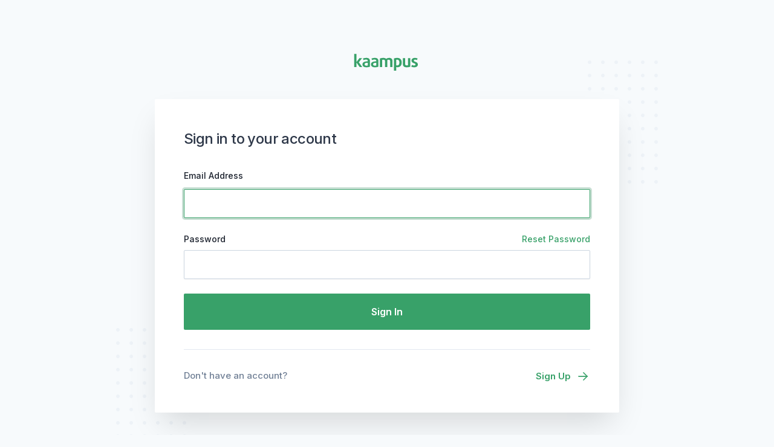

--- FILE ---
content_type: text/html; charset=UTF-8
request_url: https://www.kaampus.com/sign-in
body_size: 7146
content:

<!DOCTYPE html>
<html lang="en-GB">
<head>
    <meta charset="UTF-8">
    <meta http-equiv="X-UA-Compatible" content="IE=edge">
    <meta name="viewport" content="width=device-width, initial-scale=1">
        <title>Sign In | Kaampus</title>
    

<meta name="apple-mobile-web-app-title" content="Kaampus">
<meta name="application-name" content="Kaampus">
<meta name="theme-color" content="#ffffff">
<meta name="msapplication-TileColor" content="#00aba9">
<link rel="apple-touch-icon" sizes="180x180" href="/apple-touch-icon.png">
<link rel="icon" type="image/png" sizes="16x16" href="/favicon-16x16.png">
<link rel="icon" type="image/png" sizes="32x32" href="/favicon-32x32.png">
<link rel="manifest" href="/site.webmanifest">
<link rel="mask-icon" href="/safari-pinned-tab.svg" color="#00aba9">
    <meta property="og:title" content="Sign In">
<meta property="og:image" content="https://assets.kaampus.com/images/social-banner.jpg">
<meta property="og:type" content="">
<meta property="og:url" content="https://www.kaampus.com/sign-in">
<meta property="og:site_name" content="Kaampus">
<meta name="twitter:card" value="summary">
<meta name="twitter:site" value="@Kaampus">
<meta name="twitter:creator" value="@Kaampus">
<meta name="twitter:url" value="https://www.kaampus.com/sign-in">
    <meta property="twitter:title" content="Sign In">
<meta name="twitter:image" value="https://assets.kaampus.com/images/social-banner.jpg">
    <link rel="preconnect" href="https://fonts.gstatic.com">
<link href="https://fonts.googleapis.com/css2?family=Inter:wght@400;500;600;700&display=swap" rel="stylesheet">
    <script>
        var js_globals = [];    </script>
        <script type="text/javascript">
        (function(c,l,a,r,i,t,y){
            c[a]=c[a]||function(){(c[a].q=c[a].q||[]).push(arguments)};
            t=l.createElement(r);t.async=1;t.src="https://www.clarity.ms/tag/"+i;
            y=l.getElementsByTagName(r)[0];y.parentNode.insertBefore(t,y);
        })(window, document, "clarity", "script", "558756wlz5");
    </script>
        <!-- Google tag (gtag.js) -->
    <script async src="https://www.googletagmanager.com/gtag/js?id=G-PXHNVP2H5M"></script>
    <script>
        window.dataLayer = window.dataLayer || [];
        function gtag(){dataLayer.push(arguments);}
        gtag('js', new Date());
        gtag('config', 'G-PXHNVP2H5M');
    </script>
    <meta name="csrf-param" content="_csrf">
<meta name="csrf-token" content="cbVe_0nl3hTThrf1FAXOk3Ha6ZuYSF6YkL22zCOJvsUe0HOtcI68IpHZ3qd9Sp7pGuKu_fs7GNX52-f1S73Lpw==">

<link href="/assets/select2-8593cd7cd48a29615c973c0d528d6014.css" rel="stylesheet">
<link href="/assets/app-b4a2aedb08435bdcafd0f66846bd4de3.css" rel="stylesheet">
<link href="/assets/toastr-f41b90010778440b39445437e72a9569.css" rel="stylesheet"></head>
<body class="antialiased text-gray-900 h-screen flex flex-col md:bg-gray-100 ">
        <div class="py-10 md:mt-12 md:pb-16">
        <div class="container">
            <div class="relative mx-auto md:max-w-3xl">
                <div class="mb-6 md:text-center md:mb-10">
                    
<a href="https://www.kaampus.com/" class="c-nav__logo c-nav__logo--light">
    <svg xmlns="http://www.w3.org/2000/svg" viewBox="0 0 97 26" class="fill-current">
        <path d="M13.128 20L8.16 13.112l4.656-6.048H9.048l-4.272 5.664h-.048V1.16h-3.24V20h3.24v-6.528h.048L9.432 20h3.696zm10.905-.648v-7.968c0-3.312-1.848-4.608-5.16-4.608-1.872 0-3.72.48-4.8.936l.816 2.208c.912-.384 2.4-.768 3.624-.768 1.488 0 2.424.504 2.424 1.848v.672c-3.912.216-7.584.912-7.584 4.44 0 2.64 1.944 4.176 5.832 4.176 1.944 0 3.888-.432 4.848-.936zm-3.096-1.656c-.336.144-1.152.264-1.848.264-1.704 0-2.664-.696-2.664-1.92 0-1.944 2.112-2.16 4.512-2.28v3.936zm15.28 1.656v-7.968c0-3.312-1.848-4.608-5.16-4.608-1.872 0-3.72.48-4.8.936l.816 2.208c.912-.384 2.4-.768 3.624-.768 1.488 0 2.424.504 2.424 1.848v.672c-3.912.216-7.584.912-7.584 4.44 0 2.64 1.944 4.176 5.832 4.176 1.944 0 3.888-.432 4.848-.936zm-3.096-1.656c-.336.144-1.152.264-1.848.264-1.704 0-2.664-.696-2.664-1.92 0-1.944 2.112-2.16 4.512-2.28v3.936zM56.274 20v-8.952c0-2.616-1.728-4.272-4.584-4.272-1.944 0-3.528.696-4.344 1.32-.744-.672-2.064-1.32-4.152-1.32-1.848 0-3.552.408-4.872.936V20h3.264V9.704c.456-.192 1.056-.312 1.8-.312 1.392 0 2.256.696 2.256 1.848V20h3.288v-9.96c.456-.408 1.104-.648 1.92-.648 1.32 0 2.136.72 2.136 1.992V20h3.288zm13.291-6.528c0-4.2-2.28-6.696-6.456-6.696-1.944 0-3.768.432-4.728.936V25.16h3.264v-5.304c.408.144 1.176.288 1.872.288 3.96 0 6.048-2.688 6.048-6.672zm-3.288 0c0 2.448-1.056 4.176-3.096 4.176-.576 0-1.272-.12-1.536-.24V9.584c.288-.144.912-.264 1.512-.264 2.016 0 3.12 1.536 3.12 4.152zm15.576 5.88V7.064H78.59v10.248c-.36.144-1.056.288-1.896.288-1.44 0-2.184-.648-2.184-2.04V7.064h-3.264v8.424c0 3.36 1.872 4.8 5.448 4.8 2.016 0 4.032-.384 5.16-.936zm10.851-3.072c0-2.616-2.088-3.336-3.792-3.96-1.128-.408-1.968-.792-1.968-1.776 0-.768.672-1.344 1.824-1.344.864 0 2.016.408 2.568.744l1.008-2.232c-.984-.528-2.328-.936-3.984-.936-3.024 0-4.752 1.536-4.752 3.816 0 2.544 2.064 3.312 3.696 3.912 1.152.408 1.992.816 1.992 1.776 0 .864-.768 1.416-1.944 1.416-.936 0-2.376-.432-3.024-.84l-1.056 2.496c.96.504 2.568.936 4.176.936 3.456 0 5.256-1.584 5.256-4.008z"/>
    </svg>

</a>                </div>
                <div class="relative">
                    <div class="absolute bottom-0 left-0 z-0 hidden -mb-16 -ml-16 text-gray-200 fill-current md:block">
                        <svg class="fill-current" width="116" height="204" viewBox="0 0 116 204" xmlns="http://www.w3.org/2000/svg">
    <path d="M0 3C0 1.34315 1.34315 0 3 0C4.65685 0 6 1.34315 6 3C6 4.65685 4.65685 6 3 6C1.34315 6 0 4.65685 0 3Z" />
    <path d="M22 3C22 1.34315 23.3431 0 25 0C26.6569 0 28 1.34315 28 3C28 4.65685 26.6569 6 25 6C23.3431 6 22 4.65685 22 3Z" />
    <path d="M44 3C44 1.34315 45.3431 0 47 0C48.6569 0 50 1.34315 50 3C50 4.65685 48.6569 6 47 6C45.3431 6 44 4.65685 44 3Z" />
    <path d="M66 3C66 1.34315 67.3431 0 69 0C70.6569 0 72 1.34315 72 3C72 4.65685 70.6569 6 69 6C67.3431 6 66 4.65685 66 3Z" />
    <path d="M88 3C88 1.34315 89.3431 0 91 0C92.6569 0 94 1.34315 94 3C94 4.65685 92.6569 6 91 6C89.3431 6 88 4.65685 88 3Z" />
    <path d="M110 3C110 1.34315 111.343 0 113 0C114.657 0 116 1.34315 116 3C116 4.65685 114.657 6 113 6C111.343 6 110 4.65685 110 3Z" />
    <path d="M0 25C0 23.3431 1.34315 22 3 22C4.65685 22 6 23.3431 6 25C6 26.6569 4.65685 28 3 28C1.34315 28 0 26.6569 0 25Z" />
    <path d="M22 25C22 23.3431 23.3431 22 25 22C26.6569 22 28 23.3431 28 25C28 26.6569 26.6569 28 25 28C23.3431 28 22 26.6569 22 25Z" />
    <path d="M44 25C44 23.3431 45.3431 22 47 22C48.6569 22 50 23.3431 50 25C50 26.6569 48.6569 28 47 28C45.3431 28 44 26.6569 44 25Z" />
    <path d="M66 25C66 23.3431 67.3431 22 69 22C70.6569 22 72 23.3431 72 25C72 26.6569 70.6569 28 69 28C67.3431 28 66 26.6569 66 25Z" />
    <path d="M88 25C88 23.3431 89.3431 22 91 22C92.6569 22 94 23.3431 94 25C94 26.6569 92.6569 28 91 28C89.3431 28 88 26.6569 88 25Z" />
    <path d="M110 25C110 23.3431 111.343 22 113 22C114.657 22 116 23.3431 116 25C116 26.6569 114.657 28 113 28C111.343 28 110 26.6569 110 25Z" />
    <path d="M0 47C0 45.3431 1.34315 44 3 44C4.65685 44 6 45.3431 6 47C6 48.6569 4.65685 50 3 50C1.34315 50 0 48.6569 0 47Z" />
    <path d="M22 47C22 45.3431 23.3431 44 25 44C26.6569 44 28 45.3431 28 47C28 48.6569 26.6569 50 25 50C23.3431 50 22 48.6569 22 47Z" />
    <path d="M44 47C44 45.3431 45.3431 44 47 44C48.6569 44 50 45.3431 50 47C50 48.6569 48.6569 50 47 50C45.3431 50 44 48.6569 44 47Z" />
    <path d="M66 47C66 45.3431 67.3431 44 69 44C70.6569 44 72 45.3431 72 47C72 48.6569 70.6569 50 69 50C67.3431 50 66 48.6569 66 47Z" />
    <path d="M88 47C88 45.3431 89.3431 44 91 44C92.6569 44 94 45.3431 94 47C94 48.6569 92.6569 50 91 50C89.3431 50 88 48.6569 88 47Z" />
    <path d="M110 47C110 45.3431 111.343 44 113 44C114.657 44 116 45.3431 116 47C116 48.6569 114.657 50 113 50C111.343 50 110 48.6569 110 47Z" />
    <path d="M0 69C0 67.3431 1.34315 66 3 66C4.65685 66 6 67.3431 6 69C6 70.6569 4.65685 72 3 72C1.34315 72 0 70.6569 0 69Z" />
    <path d="M22 69C22 67.3431 23.3431 66 25 66C26.6569 66 28 67.3431 28 69C28 70.6569 26.6569 72 25 72C23.3431 72 22 70.6569 22 69Z" />
    <path d="M44 69C44 67.3431 45.3431 66 47 66C48.6569 66 50 67.3431 50 69C50 70.6569 48.6569 72 47 72C45.3431 72 44 70.6569 44 69Z" />
    <path d="M66 69C66 67.3431 67.3431 66 69 66C70.6569 66 72 67.3431 72 69C72 70.6569 70.6569 72 69 72C67.3431 72 66 70.6569 66 69Z" />
    <path d="M88 69C88 67.3431 89.3431 66 91 66C92.6569 66 94 67.3431 94 69C94 70.6569 92.6569 72 91 72C89.3431 72 88 70.6569 88 69Z" />
    <path d="M110 69C110 67.3431 111.343 66 113 66C114.657 66 116 67.3431 116 69C116 70.6569 114.657 72 113 72C111.343 72 110 70.6569 110 69Z" />
    <path d="M0 91C0 89.3431 1.34315 88 3 88C4.65685 88 6 89.3431 6 91C6 92.6569 4.65685 94 3 94C1.34315 94 0 92.6569 0 91Z" />
    <path d="M22 91C22 89.3431 23.3431 88 25 88C26.6569 88 28 89.3431 28 91C28 92.6569 26.6569 94 25 94C23.3431 94 22 92.6569 22 91Z" />
    <path d="M44 91C44 89.3431 45.3431 88 47 88C48.6569 88 50 89.3431 50 91C50 92.6569 48.6569 94 47 94C45.3431 94 44 92.6569 44 91Z" />
    <path d="M66 91C66 89.3431 67.3431 88 69 88C70.6569 88 72 89.3431 72 91C72 92.6569 70.6569 94 69 94C67.3431 94 66 92.6569 66 91Z" />
    <path d="M88 91C88 89.3431 89.3431 88 91 88C92.6569 88 94 89.3431 94 91C94 92.6569 92.6569 94 91 94C89.3431 94 88 92.6569 88 91Z" />
    <path d="M110 91C110 89.3431 111.343 88 113 88C114.657 88 116 89.3431 116 91C116 92.6569 114.657 94 113 94C111.343 94 110 92.6569 110 91Z" />
    <path d="M0 113C0 111.343 1.34315 110 3 110C4.65685 110 6 111.343 6 113C6 114.657 4.65685 116 3 116C1.34315 116 0 114.657 0 113Z" />
    <path d="M22 113C22 111.343 23.3431 110 25 110C26.6569 110 28 111.343 28 113C28 114.657 26.6569 116 25 116C23.3431 116 22 114.657 22 113Z" />
    <path d="M44 113C44 111.343 45.3431 110 47 110C48.6569 110 50 111.343 50 113C50 114.657 48.6569 116 47 116C45.3431 116 44 114.657 44 113Z" />
    <path d="M66 113C66 111.343 67.3431 110 69 110C70.6569 110 72 111.343 72 113C72 114.657 70.6569 116 69 116C67.3431 116 66 114.657 66 113Z" />
    <path d="M88 113C88 111.343 89.3431 110 91 110C92.6569 110 94 111.343 94 113C94 114.657 92.6569 116 91 116C89.3431 116 88 114.657 88 113Z" />
    <path d="M110 113C110 111.343 111.343 110 113 110C114.657 110 116 111.343 116 113C116 114.657 114.657 116 113 116C111.343 116 110 114.657 110 113Z" />
    <path d="M0 135C0 133.343 1.34315 132 3 132C4.65685 132 6 133.343 6 135C6 136.657 4.65685 138 3 138C1.34315 138 0 136.657 0 135Z" />
    <path d="M22 135C22 133.343 23.3431 132 25 132C26.6569 132 28 133.343 28 135C28 136.657 26.6569 138 25 138C23.3431 138 22 136.657 22 135Z" />
    <path d="M44 135C44 133.343 45.3431 132 47 132C48.6569 132 50 133.343 50 135C50 136.657 48.6569 138 47 138C45.3431 138 44 136.657 44 135Z" />
    <path d="M66 135C66 133.343 67.3431 132 69 132C70.6569 132 72 133.343 72 135C72 136.657 70.6569 138 69 138C67.3431 138 66 136.657 66 135Z" />
    <path d="M88 135C88 133.343 89.3431 132 91 132C92.6569 132 94 133.343 94 135C94 136.657 92.6569 138 91 138C89.3431 138 88 136.657 88 135Z" />
    <path d="M110 135C110 133.343 111.343 132 113 132C114.657 132 116 133.343 116 135C116 136.657 114.657 138 113 138C111.343 138 110 136.657 110 135Z" />
    <path d="M0 157C0 155.343 1.34315 154 3 154C4.65685 154 6 155.343 6 157C6 158.657 4.65685 160 3 160C1.34315 160 0 158.657 0 157Z" />
    <path d="M22 157C22 155.343 23.3431 154 25 154C26.6569 154 28 155.343 28 157C28 158.657 26.6569 160 25 160C23.3431 160 22 158.657 22 157Z" />
    <path d="M44 157C44 155.343 45.3431 154 47 154C48.6569 154 50 155.343 50 157C50 158.657 48.6569 160 47 160C45.3431 160 44 158.657 44 157Z" />
    <path d="M66 157C66 155.343 67.3431 154 69 154C70.6569 154 72 155.343 72 157C72 158.657 70.6569 160 69 160C67.3431 160 66 158.657 66 157Z" />
    <path d="M88 157C88 155.343 89.3431 154 91 154C92.6569 154 94 155.343 94 157C94 158.657 92.6569 160 91 160C89.3431 160 88 158.657 88 157Z" />
    <path d="M110 157C110 155.343 111.343 154 113 154C114.657 154 116 155.343 116 157C116 158.657 114.657 160 113 160C111.343 160 110 158.657 110 157Z" />
    <path d="M0 179C0 177.343 1.34315 176 3 176C4.65685 176 6 177.343 6 179C6 180.657 4.65685 182 3 182C1.34315 182 0 180.657 0 179Z" />
    <path d="M22 179C22 177.343 23.3431 176 25 176C26.6569 176 28 177.343 28 179C28 180.657 26.6569 182 25 182C23.3431 182 22 180.657 22 179Z" />
    <path d="M44 179C44 177.343 45.3431 176 47 176C48.6569 176 50 177.343 50 179C50 180.657 48.6569 182 47 182C45.3431 182 44 180.657 44 179Z" />
    <path d="M66 179C66 177.343 67.3431 176 69 176C70.6569 176 72 177.343 72 179C72 180.657 70.6569 182 69 182C67.3431 182 66 180.657 66 179Z" />
    <path d="M88 179C88 177.343 89.3431 176 91 176C92.6569 176 94 177.343 94 179C94 180.657 92.6569 182 91 182C89.3431 182 88 180.657 88 179Z" />
    <path d="M110 179C110 177.343 111.343 176 113 176C114.657 176 116 177.343 116 179C116 180.657 114.657 182 113 182C111.343 182 110 180.657 110 179Z" />
    <path d="M0 201C0 199.343 1.34315 198 3 198C4.65685 198 6 199.343 6 201C6 202.657 4.65685 204 3 204C1.34315 204 0 202.657 0 201Z" />
    <path d="M22 201C22 199.343 23.3431 198 25 198C26.6569 198 28 199.343 28 201C28 202.657 26.6569 204 25 204C23.3431 204 22 202.657 22 201Z" />
    <path d="M44 201C44 199.343 45.3431 198 47 198C48.6569 198 50 199.343 50 201C50 202.657 48.6569 204 47 204C45.3431 204 44 202.657 44 201Z" />
    <path d="M66 201C66 199.343 67.3431 198 69 198C70.6569 198 72 199.343 72 201C72 202.657 70.6569 204 69 204C67.3431 204 66 202.657 66 201Z" />
    <path d="M88 201C88 199.343 89.3431 198 91 198C92.6569 198 94 199.343 94 201C94 202.657 92.6569 204 91 204C89.3431 204 88 202.657 88 201Z" />
    <path d="M110 201C110 199.343 111.343 198 113 198C114.657 198 116 199.343 116 201C116 202.657 114.657 204 113 204C111.343 204 110 202.657 110 201Z" />
</svg>                    </div>
                    <div class="absolute top-0 right-0 z-0 hidden -mt-16 -mr-16 text-gray-200 fill-current md:block">
                        <svg class="fill-current" width="116" height="204" viewBox="0 0 116 204" xmlns="http://www.w3.org/2000/svg">
    <path d="M0 3C0 1.34315 1.34315 0 3 0C4.65685 0 6 1.34315 6 3C6 4.65685 4.65685 6 3 6C1.34315 6 0 4.65685 0 3Z" />
    <path d="M22 3C22 1.34315 23.3431 0 25 0C26.6569 0 28 1.34315 28 3C28 4.65685 26.6569 6 25 6C23.3431 6 22 4.65685 22 3Z" />
    <path d="M44 3C44 1.34315 45.3431 0 47 0C48.6569 0 50 1.34315 50 3C50 4.65685 48.6569 6 47 6C45.3431 6 44 4.65685 44 3Z" />
    <path d="M66 3C66 1.34315 67.3431 0 69 0C70.6569 0 72 1.34315 72 3C72 4.65685 70.6569 6 69 6C67.3431 6 66 4.65685 66 3Z" />
    <path d="M88 3C88 1.34315 89.3431 0 91 0C92.6569 0 94 1.34315 94 3C94 4.65685 92.6569 6 91 6C89.3431 6 88 4.65685 88 3Z" />
    <path d="M110 3C110 1.34315 111.343 0 113 0C114.657 0 116 1.34315 116 3C116 4.65685 114.657 6 113 6C111.343 6 110 4.65685 110 3Z" />
    <path d="M0 25C0 23.3431 1.34315 22 3 22C4.65685 22 6 23.3431 6 25C6 26.6569 4.65685 28 3 28C1.34315 28 0 26.6569 0 25Z" />
    <path d="M22 25C22 23.3431 23.3431 22 25 22C26.6569 22 28 23.3431 28 25C28 26.6569 26.6569 28 25 28C23.3431 28 22 26.6569 22 25Z" />
    <path d="M44 25C44 23.3431 45.3431 22 47 22C48.6569 22 50 23.3431 50 25C50 26.6569 48.6569 28 47 28C45.3431 28 44 26.6569 44 25Z" />
    <path d="M66 25C66 23.3431 67.3431 22 69 22C70.6569 22 72 23.3431 72 25C72 26.6569 70.6569 28 69 28C67.3431 28 66 26.6569 66 25Z" />
    <path d="M88 25C88 23.3431 89.3431 22 91 22C92.6569 22 94 23.3431 94 25C94 26.6569 92.6569 28 91 28C89.3431 28 88 26.6569 88 25Z" />
    <path d="M110 25C110 23.3431 111.343 22 113 22C114.657 22 116 23.3431 116 25C116 26.6569 114.657 28 113 28C111.343 28 110 26.6569 110 25Z" />
    <path d="M0 47C0 45.3431 1.34315 44 3 44C4.65685 44 6 45.3431 6 47C6 48.6569 4.65685 50 3 50C1.34315 50 0 48.6569 0 47Z" />
    <path d="M22 47C22 45.3431 23.3431 44 25 44C26.6569 44 28 45.3431 28 47C28 48.6569 26.6569 50 25 50C23.3431 50 22 48.6569 22 47Z" />
    <path d="M44 47C44 45.3431 45.3431 44 47 44C48.6569 44 50 45.3431 50 47C50 48.6569 48.6569 50 47 50C45.3431 50 44 48.6569 44 47Z" />
    <path d="M66 47C66 45.3431 67.3431 44 69 44C70.6569 44 72 45.3431 72 47C72 48.6569 70.6569 50 69 50C67.3431 50 66 48.6569 66 47Z" />
    <path d="M88 47C88 45.3431 89.3431 44 91 44C92.6569 44 94 45.3431 94 47C94 48.6569 92.6569 50 91 50C89.3431 50 88 48.6569 88 47Z" />
    <path d="M110 47C110 45.3431 111.343 44 113 44C114.657 44 116 45.3431 116 47C116 48.6569 114.657 50 113 50C111.343 50 110 48.6569 110 47Z" />
    <path d="M0 69C0 67.3431 1.34315 66 3 66C4.65685 66 6 67.3431 6 69C6 70.6569 4.65685 72 3 72C1.34315 72 0 70.6569 0 69Z" />
    <path d="M22 69C22 67.3431 23.3431 66 25 66C26.6569 66 28 67.3431 28 69C28 70.6569 26.6569 72 25 72C23.3431 72 22 70.6569 22 69Z" />
    <path d="M44 69C44 67.3431 45.3431 66 47 66C48.6569 66 50 67.3431 50 69C50 70.6569 48.6569 72 47 72C45.3431 72 44 70.6569 44 69Z" />
    <path d="M66 69C66 67.3431 67.3431 66 69 66C70.6569 66 72 67.3431 72 69C72 70.6569 70.6569 72 69 72C67.3431 72 66 70.6569 66 69Z" />
    <path d="M88 69C88 67.3431 89.3431 66 91 66C92.6569 66 94 67.3431 94 69C94 70.6569 92.6569 72 91 72C89.3431 72 88 70.6569 88 69Z" />
    <path d="M110 69C110 67.3431 111.343 66 113 66C114.657 66 116 67.3431 116 69C116 70.6569 114.657 72 113 72C111.343 72 110 70.6569 110 69Z" />
    <path d="M0 91C0 89.3431 1.34315 88 3 88C4.65685 88 6 89.3431 6 91C6 92.6569 4.65685 94 3 94C1.34315 94 0 92.6569 0 91Z" />
    <path d="M22 91C22 89.3431 23.3431 88 25 88C26.6569 88 28 89.3431 28 91C28 92.6569 26.6569 94 25 94C23.3431 94 22 92.6569 22 91Z" />
    <path d="M44 91C44 89.3431 45.3431 88 47 88C48.6569 88 50 89.3431 50 91C50 92.6569 48.6569 94 47 94C45.3431 94 44 92.6569 44 91Z" />
    <path d="M66 91C66 89.3431 67.3431 88 69 88C70.6569 88 72 89.3431 72 91C72 92.6569 70.6569 94 69 94C67.3431 94 66 92.6569 66 91Z" />
    <path d="M88 91C88 89.3431 89.3431 88 91 88C92.6569 88 94 89.3431 94 91C94 92.6569 92.6569 94 91 94C89.3431 94 88 92.6569 88 91Z" />
    <path d="M110 91C110 89.3431 111.343 88 113 88C114.657 88 116 89.3431 116 91C116 92.6569 114.657 94 113 94C111.343 94 110 92.6569 110 91Z" />
    <path d="M0 113C0 111.343 1.34315 110 3 110C4.65685 110 6 111.343 6 113C6 114.657 4.65685 116 3 116C1.34315 116 0 114.657 0 113Z" />
    <path d="M22 113C22 111.343 23.3431 110 25 110C26.6569 110 28 111.343 28 113C28 114.657 26.6569 116 25 116C23.3431 116 22 114.657 22 113Z" />
    <path d="M44 113C44 111.343 45.3431 110 47 110C48.6569 110 50 111.343 50 113C50 114.657 48.6569 116 47 116C45.3431 116 44 114.657 44 113Z" />
    <path d="M66 113C66 111.343 67.3431 110 69 110C70.6569 110 72 111.343 72 113C72 114.657 70.6569 116 69 116C67.3431 116 66 114.657 66 113Z" />
    <path d="M88 113C88 111.343 89.3431 110 91 110C92.6569 110 94 111.343 94 113C94 114.657 92.6569 116 91 116C89.3431 116 88 114.657 88 113Z" />
    <path d="M110 113C110 111.343 111.343 110 113 110C114.657 110 116 111.343 116 113C116 114.657 114.657 116 113 116C111.343 116 110 114.657 110 113Z" />
    <path d="M0 135C0 133.343 1.34315 132 3 132C4.65685 132 6 133.343 6 135C6 136.657 4.65685 138 3 138C1.34315 138 0 136.657 0 135Z" />
    <path d="M22 135C22 133.343 23.3431 132 25 132C26.6569 132 28 133.343 28 135C28 136.657 26.6569 138 25 138C23.3431 138 22 136.657 22 135Z" />
    <path d="M44 135C44 133.343 45.3431 132 47 132C48.6569 132 50 133.343 50 135C50 136.657 48.6569 138 47 138C45.3431 138 44 136.657 44 135Z" />
    <path d="M66 135C66 133.343 67.3431 132 69 132C70.6569 132 72 133.343 72 135C72 136.657 70.6569 138 69 138C67.3431 138 66 136.657 66 135Z" />
    <path d="M88 135C88 133.343 89.3431 132 91 132C92.6569 132 94 133.343 94 135C94 136.657 92.6569 138 91 138C89.3431 138 88 136.657 88 135Z" />
    <path d="M110 135C110 133.343 111.343 132 113 132C114.657 132 116 133.343 116 135C116 136.657 114.657 138 113 138C111.343 138 110 136.657 110 135Z" />
    <path d="M0 157C0 155.343 1.34315 154 3 154C4.65685 154 6 155.343 6 157C6 158.657 4.65685 160 3 160C1.34315 160 0 158.657 0 157Z" />
    <path d="M22 157C22 155.343 23.3431 154 25 154C26.6569 154 28 155.343 28 157C28 158.657 26.6569 160 25 160C23.3431 160 22 158.657 22 157Z" />
    <path d="M44 157C44 155.343 45.3431 154 47 154C48.6569 154 50 155.343 50 157C50 158.657 48.6569 160 47 160C45.3431 160 44 158.657 44 157Z" />
    <path d="M66 157C66 155.343 67.3431 154 69 154C70.6569 154 72 155.343 72 157C72 158.657 70.6569 160 69 160C67.3431 160 66 158.657 66 157Z" />
    <path d="M88 157C88 155.343 89.3431 154 91 154C92.6569 154 94 155.343 94 157C94 158.657 92.6569 160 91 160C89.3431 160 88 158.657 88 157Z" />
    <path d="M110 157C110 155.343 111.343 154 113 154C114.657 154 116 155.343 116 157C116 158.657 114.657 160 113 160C111.343 160 110 158.657 110 157Z" />
    <path d="M0 179C0 177.343 1.34315 176 3 176C4.65685 176 6 177.343 6 179C6 180.657 4.65685 182 3 182C1.34315 182 0 180.657 0 179Z" />
    <path d="M22 179C22 177.343 23.3431 176 25 176C26.6569 176 28 177.343 28 179C28 180.657 26.6569 182 25 182C23.3431 182 22 180.657 22 179Z" />
    <path d="M44 179C44 177.343 45.3431 176 47 176C48.6569 176 50 177.343 50 179C50 180.657 48.6569 182 47 182C45.3431 182 44 180.657 44 179Z" />
    <path d="M66 179C66 177.343 67.3431 176 69 176C70.6569 176 72 177.343 72 179C72 180.657 70.6569 182 69 182C67.3431 182 66 180.657 66 179Z" />
    <path d="M88 179C88 177.343 89.3431 176 91 176C92.6569 176 94 177.343 94 179C94 180.657 92.6569 182 91 182C89.3431 182 88 180.657 88 179Z" />
    <path d="M110 179C110 177.343 111.343 176 113 176C114.657 176 116 177.343 116 179C116 180.657 114.657 182 113 182C111.343 182 110 180.657 110 179Z" />
    <path d="M0 201C0 199.343 1.34315 198 3 198C4.65685 198 6 199.343 6 201C6 202.657 4.65685 204 3 204C1.34315 204 0 202.657 0 201Z" />
    <path d="M22 201C22 199.343 23.3431 198 25 198C26.6569 198 28 199.343 28 201C28 202.657 26.6569 204 25 204C23.3431 204 22 202.657 22 201Z" />
    <path d="M44 201C44 199.343 45.3431 198 47 198C48.6569 198 50 199.343 50 201C50 202.657 48.6569 204 47 204C45.3431 204 44 202.657 44 201Z" />
    <path d="M66 201C66 199.343 67.3431 198 69 198C70.6569 198 72 199.343 72 201C72 202.657 70.6569 204 69 204C67.3431 204 66 202.657 66 201Z" />
    <path d="M88 201C88 199.343 89.3431 198 91 198C92.6569 198 94 199.343 94 201C94 202.657 92.6569 204 91 204C89.3431 204 88 202.657 88 201Z" />
    <path d="M110 201C110 199.343 111.343 198 113 198C114.657 198 116 199.343 116 201C116 202.657 114.657 204 113 204C111.343 204 110 202.657 110 201Z" />
</svg>                    </div>
                    <div class="relative pt-10 bg-white rounded-sm md:shadow-2xl md:p-12">
                        
<h1 class="mb-8 text-2xl font-medium tracking-tight text-gray-800">Sign in to your account</h1>
<form id="login-form" class="js-submit-spinner" action="/sign-in" method="POST">
<input type="hidden" name="_csrf" value="cbVe_0nl3hTThrf1FAXOk3Ha6ZuYSF6YkL22zCOJvsUe0HOtcI68IpHZ3qd9Sp7pGuKu_fs7GNX52-f1S73Lpw==">    <div class="form-group mb-6 field-loginform-email required">
<label class="control-label b-input__label" for="loginform-email">Email Address</label>
<input type="text" id="loginform-email" class="b-input__field" name="LoginForm[email]" tabindex="1" autofocus aria-required="true">

<div class="help-block b-input__error-txt"></div>
</div>    <div class="flex items-center justify-between mb-2">
        <label for="loginform-password" class="block text-sm font-medium">Password</label>
        <a href="https://www.kaampus.com/password-reset/request" class="b-link__medium">Reset Password</a>
    </div>
    <div class="form-group mb-6 field-loginform-password">

<input type="password" id="loginform-password" class="b-input__field" name="LoginForm[password]" value="" tabindex="2">

<div class="help-block b-input__error-txt"></div>
</div>    <button type="submit" class="button button-primary w-full py-4" name="login-button" tabindex="3">Sign In</button></form>
<div class="flex justify-between pt-8 mt-8 border-t text-md">
    <p class="font-medium text-center text-gray-600 ">Don't have an account?</p>
    <a href="https://www.kaampus.com/sign-up" class="inline-flex items-center space-x-2 group text-green-600">
    <span class="font-semibold">Sign Up</span>
    <svg xmlns="http://www.w3.org/2000/svg" class="stroke-current b-link__arrow" viewBox="0 0 24 24" fill="none" stroke-linecap="round" stroke-linejoin="round">    
    <line x1="5" y1="12" x2="19" y2="12" />
<line x1="13" y1="18" x2="19" y2="12" />
<line x1="13" y1="6" x2="19" y2="12" /></svg></a></div>
                    </div>
                </div>
            </div>
        </div>
    </div>
    <footer class="flex flex-col px-5 py-8 mt-auto space-y-6 text-sm text-gray-600 bg-gray-100 border-t md:text-gray-500 md:border-none md:container md:items-center md:justify-between md:text-center lg:py-16">
        <p>
            &copy; 2025 Kaampus<br> Part of the <a href="https://www.careerpass.network/" target="_blank" rel="noopener" class="pb-1 mb-3 transition-colors duration-200 ease-out border-b-2 border-transparent hover:border-gray-400 hover:text-gray-900">Careerpass Network</a>
        </p>
        <div class="flex items-center space-x-6">
            <a href="https://www.kaampus.com/privacy" class="pb-1 transition-colors duration-200 ease-out border-b-2 border-transparent hover:border-gray-400 hover:text-gray-900">Privacy</a>
            <a href="https://www.kaampus.com/terms" class="pb-1 transition-colors duration-200 ease-out border-b-2 border-transparent hover:border-gray-400 hover:text-gray-900">Terms</a>
            <a href="https://www.kaampus.com/contact" class="pb-1 transition-colors duration-200 ease-out border-b-2 border-transparent hover:border-gray-400 hover:text-gray-900">Contact</a>
        </div>
    </footer>
    
<!-- todo make toastr also display yii2 ajax validation error message (not detailed) -->
<noscript><div id="toast-container" class="toast-bottom-right"></div></noscript>    <script src="/assets/jquery-6af857db660f7255d8bedc7b08a321dc.js"></script>
<script src="/assets/yii-6f76a65d3fed2de5e8c7fbfde1ec7233.js"></script>
<script src="/assets/yii.validation-af5b74134723f0991387d055560d5d82.js"></script>
<script src="/assets/yii.activeForm-7185c3a5ef2c029c908fc57917284dd4.js"></script>
<script src="/assets/select2-c78d031a6bb1bceafcb056d85e06e176.js"></script>
<script src="/assets/app-05c9843d616e6f0b9f4e77fd375546d0.js"></script>
<script src="/assets/toastr-16d8872c1c66abd7c5062174384fae18.js"></script>
<script>jQuery(function ($) {
jQuery('#login-form').yiiActiveForm([{"id":"loginform-email","name":"email","container":".field-loginform-email","input":"#loginform-email","error":".help-block.b-input__error-txt","enableAjaxValidation":true,"validate":function (attribute, value, messages, deferred, $form) {yii.validation.required(value, messages, {"message":"Email Address cannot be blank."});value = yii.validation.trim($form, attribute, {});yii.validation.string(value, messages, {"message":"Email Address must be a string.","skipOnEmpty":1});}},{"id":"loginform-password","name":"password","container":".field-loginform-password","input":"#loginform-password","error":".help-block.b-input__error-txt","enableAjaxValidation":true,"validate":function (attribute, value, messages, deferred, $form) {yii.validation.required(value, messages, {"message":"Password cannot be blank."});value = yii.validation.trim($form, attribute, {});yii.validation.string(value, messages, {"message":"Password must be a string.","skipOnEmpty":1});}}], []);
});</script></body>
</html>


--- FILE ---
content_type: text/css
request_url: https://www.kaampus.com/assets/select2-8593cd7cd48a29615c973c0d528d6014.css
body_size: 2654
content:
.this-is-a-stupid-fix,.select2-container{display:inline-block;margin:0;position:relative;vertical-align:middle;width:100% !important;outline:none}.this-is-a-stupid-fix .select2-selection,.select2-container .select2-selection{padding:1rem;width:100%;height:auto;background-color:#fcfcfd;border:1px solid #bcc8dc;border-radius:6px;font-family:inherit;font-size:.9375rem;font-weight:600;line-height:1.2;color:#243553;outline:none;transition:all 175ms linear}.has-error .this-is-a-stupid-fix .select2-selection,.has-error .select2-container .select2-selection{color:#ba2525;border-color:rgba(0,0,0,0);box-shadow:0 0 0 2px #ba2525}.has-error .this-is-a-stupid-fix .select2-selection:active,.has-error .this-is-a-stupid-fix .select2-selection:focus,.has-error .select2-container .select2-selection:active,.has-error .select2-container .select2-selection:focus{box-shadow:0 0 0 2px #ba2525}.this-is-a-stupid-fix .select2-selection::placeholder,.select2-container .select2-selection::placeholder{font-weight:400}.this-is-a-stupid-fix .select2-selection--single,.select2-container .select2-selection--single{cursor:pointer;display:block;user-select:none;-webkit-user-select:none}.this-is-a-stupid-fix .select2-selection--single .select2-selection__rendered,.select2-container .select2-selection--single .select2-selection__rendered{display:block;padding-left:0;padding-right:20px;overflow:hidden;text-overflow:ellipsis;white-space:nowrap}.this-is-a-stupid-fix .select2-selection--single .select2-selection__clear,.select2-container .select2-selection--single .select2-selection__clear{position:relative}.this-is-a-stupid-fix[dir=rtl] .select2-selection--single .select2-selection__rendered,.select2-container[dir=rtl] .select2-selection--single .select2-selection__rendered{padding-right:8px;padding-left:20px}.this-is-a-stupid-fix .select2-search--inline .select2-search__field,.select2-container .select2-search--inline .select2-search__field{border:none;font-size:16px}.this-is-a-stupid-fix .select2-search--inline .select2-search__field::-webkit-search-cancel-button,.select2-container .select2-search--inline .select2-search__field::-webkit-search-cancel-button{-webkit-appearance:none}.this-is-a-stupid-fix .select2-dropdown,.select2-container .select2-dropdown{background-color:#fff;border-radius:6px;border:1px solid #bcc8dc;display:block;position:absolute;left:-100000px;width:100%;z-index:1051;overflow:hidden}.this-is-a-stupid-fix .select2-results,.select2-container .select2-results{display:block}.this-is-a-stupid-fix .select2-results__options,.select2-container .select2-results__options{list-style:none;margin:0;padding:0}.this-is-a-stupid-fix .select2-results__option,.select2-container .select2-results__option{padding:.6875rem 1rem;font-size:.9375rem;user-select:none;-webkit-user-select:none;cursor:pointer}.this-is-a-stupid-fix .select2-results__option--highlighted[aria-selected],.select2-container .select2-results__option--highlighted[aria-selected]{position:relative;background-color:#f0f3f8;color:inherit}.this-is-a-stupid-fix .select2-results__option[aria-selected=true],.select2-container .select2-results__option[aria-selected=true]{background-color:#fff;color:#9faec8}.this-is-a-stupid-fix .select2-results__option[aria-selected=true]:before,.select2-container .select2-results__option[aria-selected=true]:before{content:"";display:inline-block;background-color:#9faec8;mask:url("data:image/svg+xml,%3Csvg xmlns='http://www.w3.org/2000/svg' viewBox='0 0 24 24' stroke-width='2' stroke='currentColor' fill='none' stroke-linecap='round' stroke-linejoin='round'%3E%3Cpath d='M5 12l5 5l10 -10' /%3E%3C/svg%3E");-webkit-mask:url("data:image/svg+xml,%3Csvg xmlns='http://www.w3.org/2000/svg' viewBox='0 0 24 24' stroke-width='2' stroke='currentColor' fill='none' stroke-linecap='round' stroke-linejoin='round'%3E%3Cpath d='M5 12l5 5l10 -10' /%3E%3C/svg%3E");width:1.125rem;height:1.125rem;vertical-align:-0.1875rem;margin-right:.5rem}.select2-hideChoices .select2-selection--multiple .select2-selection__rendered .select2-selection__choice{display:none}.select2-hideChoices .select2-selection--multiple .select2-selection__rendered .select2-search--inline .select2-search__field{width:auto !important}.select2-container--open .select2-dropdown{left:0}.select2-container--open .select2-dropdown--above{border-bottom:none;border-bottom-left-radius:0;border-bottom-right-radius:0}.select2-container--open .select2-dropdown--below{border-top:none;border-top-left-radius:0;border-top-right-radius:0}.select2-search--dropdown{display:block;padding:.75rem;border-bottom:1px solid #bcc8dc;position:relative}.select2-search--dropdown:after{content:"";mask:url("data:image/svg+xml,%3Csvg xmlns='http://www.w3.org/2000/svg' viewBox='0 0 24 24' stroke-width='2' stroke='currentColor' fill='none' stroke-linecap='round' stroke-linejoin='round'%3E%3Ccircle cx='10' cy='10' r='7' /%3E%3Cline x1='21' y1='21' x2='15' y2='15' /%3E%3C/svg%3E");-webkit-mask:url("data:image/svg+xml,%3Csvg xmlns='http://www.w3.org/2000/svg' viewBox='0 0 24 24' stroke-width='2' stroke='currentColor' fill='none' stroke-linecap='round' stroke-linejoin='round'%3E%3Ccircle cx='10' cy='10' r='7' /%3E%3Cline x1='21' y1='21' x2='15' y2='15' /%3E%3C/svg%3E");position:absolute;display:block;width:1.125rem;height:1.125rem;left:1.5rem;background-color:#9faec8;top:50%;-webkit-transform:translateY(-50%);-moz-transform:translateY(-50%);-ms-transform:translateY(-50%);transform:translateY(-50%)}.select2-search--dropdown .select2-search__field{height:39px;border-radius:6px;padding:1rem 1rem 1rem 2.3rem !important;text-transform:capitalize;box-shadow:none;border:1px solid #bcc8dc;width:100%;font-size:16px}.select2-search--dropdown .select2-search__field::-webkit-search-cancel-button{-webkit-appearance:none}.select2-search--dropdown .select2-search__field:focus{box-shadow:none;border-color:#bcc8dc}.select2-search--dropdown.select2-search--hide{display:none}.select2-search__field{padding:0}.select2-close-mask{border:0;margin:0;padding:0;display:block;position:fixed;left:0;top:0;min-height:100%;min-width:100%;height:auto;width:auto;opacity:0;z-index:99;background-color:#fff;filter:alpha(opacity=0)}.select2-hidden-accessible{border:0 !important;clip:rect(0 0 0 0) !important;height:1px !important;margin:-1px !important;overflow:hidden !important;padding:0 !important;position:absolute !important;width:1px !important}.select2-container--default .select2-selection--single .select2-selection__clear{cursor:pointer;float:right;font-weight:bold;margin-top:-5px}.select2-container--default .select2-selection--single .select2-selection__placeholder{color:#999}.select2-container--default .select2-selection--single .select2-selection__arrow{height:26px;position:absolute;top:1px;right:1px;width:20px}.select2-container--default .select2-selection--single .select2-selection__arrow b{border-color:#888 rgba(0,0,0,0) rgba(0,0,0,0) rgba(0,0,0,0);border-style:solid;border-width:5px 4px 0 4px;height:0;left:50%;margin-left:-4px;margin-top:-2px;position:absolute;top:50%;width:0}.select2-container--default[dir=rtl] .select2-selection--single .select2-selection__clear{float:left}.select2-container--default[dir=rtl] .select2-selection--single .select2-selection__arrow{left:1px;right:auto}.select2-container--default.select2-container--disabled .select2-selection--single{background-color:#eee;cursor:default}.select2-container--default.select2-container--disabled .select2-selection--single .select2-selection__clear{display:none}.select2-container--default.select2-container--open .select2-selection--single .select2-selection__arrow b{border-color:rgba(0,0,0,0) rgba(0,0,0,0) #888 rgba(0,0,0,0);border-width:0 4px 5px 4px}.select2-container--default .select2-selection--multiple{border-radius:6px;cursor:text;padding:0;display:block;user-select:none;-webkit-user-select:none}.select2-container--default .select2-selection--multiple .select2-selection__placeholder{color:#999;margin-top:5px;float:left}.select2-container--default .select2-selection--multiple .select2-selection__rendered{display:flex;flex-wrap:wrap;padding-left:8px;text-overflow:ellipsis;list-style:none;margin:0;width:100%;padding:.25rem}.select2-container--default .select2-selection--multiple .select2-selection__rendered li{list-style:none;display:inline-block}.select2-container--default .select2-selection--multiple .select2-selection__rendered .select2-search--inline{margin:0 .8rem;overflow:hidden}.select2-container--default .select2-selection--multiple .select2-selection__rendered .select2-search--inline .select2-search__field{color:inherit !important;box-shadow:none !important;padding:.8rem 0;transition:none;background:rgba(0,0,0,0);font-size:16px}.select2-container--default .select2-selection--multiple .select2-selection__rendered .select2-search--inline .select2-search__field::placeholder{color:inherit}.select2-container--default .select2-selection--multiple .select2-selection__choice{padding:.5rem 1rem;margin:.25rem;font-size:.875rem;font-weight:600;line-height:1.4;border-radius:6px;border:none;background-color:#cbf0ec;color:#114a43;cursor:default;float:left}@media(max-width: 35.999rem){.select2-container--default .select2-selection--multiple .select2-selection__choice{float:none;white-space:pre-wrap}}.select2-container--default .select2-selection--multiple .select2-selection__choice__remove{float:right;color:#114a43;font-weight:normal;margin-right:0;margin-left:.5rem;cursor:pointer;display:inline-block;font-size:18px;line-height:19px}.select2-container--default .select2-selection--multiple .select2-selection__clear{cursor:pointer;float:right;font-weight:bold;margin-top:5px;margin-right:10px}.select2-container--default[dir=rtl] .select2-selection--multiple .select2-selection__choice,.select2-container--default[dir=rtl] .select2-selection--multiple .select2-selection__placeholder,.select2-container--default[dir=rtl] .select2-selection--multiple .select2-search--inline{float:right}.select2-container--default[dir=rtl] .select2-selection--multiple .select2-selection__choice{margin-left:5px;margin-right:auto}.select2-container--default[dir=rtl] .select2-selection--multiple .select2-selection__choice__remove{margin-left:2px;margin-right:auto}.select2-container--default.select2-container--disabled .select2-selection--multiple{background-color:#eee;cursor:default}.select2-container--default.select2-container--disabled .select2-selection__choice__remove{display:none}.select2-container--default.select2-container--open.select2-container--above .select2-selection--single,.select2-container--default.select2-container--open.select2-container--above .select2-selection--multiple{border-top-left-radius:0;border-top-right-radius:0}.select2-container--default.select2-container--open.select2-container--below .select2-selection--single,.select2-container--default.select2-container--open.select2-container--below .select2-selection--multiple{border-bottom-left-radius:0;border-bottom-right-radius:0}.select2-container--default .select2-search--inline .select2-search__field{border:none;outline:0;box-shadow:none;-webkit-appearance:textfield}.select2-container--default .select2-results>.select2-results__options{max-height:200px;overflow-y:auto}.select2-container--default .select2-results__option[role=group]{padding:0}.select2-container--default .select2-results__option[aria-disabled=true]{color:#999}.select2-container--default .select2-results__option .select2-results__option{padding-left:1em}.select2-container--default .select2-results__option .select2-results__option .select2-results__group{padding-left:0}.select2-container--default .select2-results__option .select2-results__option .select2-results__option{margin-left:-1em;padding-left:2em}.select2-container--default .select2-results__option .select2-results__option .select2-results__option .select2-results__option{margin-left:-2em;padding-left:3em}.select2-container--default .select2-results__option .select2-results__option .select2-results__option .select2-results__option .select2-results__option{margin-left:-3em;padding-left:4em}.select2-container--default .select2-results__option .select2-results__option .select2-results__option .select2-results__option .select2-results__option .select2-results__option{margin-left:-4em;padding-left:5em}.select2-container--default .select2-results__option .select2-results__option .select2-results__option .select2-results__option .select2-results__option .select2-results__option .select2-results__option{margin-left:-5em;padding-left:6em}.select2-container--default .select2-results__group{cursor:default;display:block;padding:6px}.select2-container--default .select2-selection--single .select2-selection__placeholder{color:#334668 !important;font-weight:normal}.select2-container--default .select2-selection--single,.select2-container--default .select2-selection--multiple,.select2-container--default.select2-container--focus .select2-selection--multiple{transition:none}.select2-selection__arrow{height:unset !important;top:19px !important;right:20px !important;width:unset !important}.select2-selection__arrow b{display:none}.select2-selection__arrow:after{content:"";mask:url("data:image/svg+xml,%3Csvg xmlns='http://www.w3.org/2000/svg' viewBox='0 0 24 24' stroke-width='2' stroke='currentColor' fill='none' stroke-linecap='round' stroke-linejoin='round'%3E%3Cpolyline points='6 9 12 15 18 9' /%3E%3C/svg%3E");-webkit-mask:url("data:image/svg+xml,%3Csvg xmlns='http://www.w3.org/2000/svg' viewBox='0 0 24 24' stroke-width='2' stroke='currentColor' fill='none' stroke-linecap='round' stroke-linejoin='round'%3E%3Cpolyline points='6 9 12 15 18 9' /%3E%3C/svg%3E");background-color:#8293b1;display:block;width:1rem;height:1rem}


--- FILE ---
content_type: application/javascript
request_url: https://www.kaampus.com/assets/yii.activeForm-7185c3a5ef2c029c908fc57917284dd4.js
body_size: 3571
content:
(f=>{function m(t){a&&(a.resolve(),a=void 0,t.removeData("yiiSubmitFinalizePromise"))}f.fn.yiiActiveForm=function(t){return l[t]?l[t].apply(this,Array.prototype.slice.call(arguments,1)):"object"!=typeof t&&t?(f.error("Method "+t+" does not exist on jQuery.yiiActiveForm"),!1):l.init.apply(this,arguments)};var a,i="beforeValidate",g="afterValidate",d="beforeValidateAttribute",u="afterValidateAttribute",n="beforeSubmit",c="ajaxBeforeSend",v="ajaxComplete",r="afterInit",s={encodeErrorSummary:!0,errorSummary:".error-summary",validateOnSubmit:!0,errorCssClass:"has-error",successCssClass:"has-success",validatingCssClass:"validating",ajaxParam:"ajax",ajaxDataType:"json",validationUrl:void 0,scrollToError:!0,scrollToErrorOffset:0,validationStateOn:"container"},o={id:void 0,name:void 0,container:void 0,input:void 0,error:".help-block",encodeError:!0,validateOnChange:!0,validateOnBlur:!0,validateOnType:!1,validationDelay:500,enableAjaxValidation:!1,validate:void 0,status:0,cancelled:!1,value:void 0,updateAriaInvalid:!0},l={init:function(e,a){return this.each(function(){var t,i=f(this);i.data("yiiActiveForm")||(void 0===(t=f.extend({},s,a||{})).validationUrl&&(t.validationUrl=i.attr("action")),f.each(e,function(t){e[t]=f.extend({value:E(i,this)},o,this),h(i,e[t])}),i.data("yiiActiveForm",{settings:t,attributes:e,submitting:!1,validated:!1,validate_only:!1,options:j(i)}),i.on("reset.yiiActiveForm",l.resetForm),t.validateOnSubmit&&(i.on("mouseup.yiiActiveForm keyup.yiiActiveForm",":submit",function(){i.data("yiiActiveForm").submitObject=f(this)}),i.on("submit.yiiActiveForm",l.submitForm)),t=f.Event(r),i.trigger(t))})},add:function(t){var i=f(this);t=f.extend({value:E(i,t)},o,t),i.data("yiiActiveForm").attributes.push(t),h(i,t)},remove:function(i){var t=f(this),e=t.data("yiiActiveForm").attributes,a=-1,n=void 0;return f.each(e,function(t){if(e[t].id==i)return n=e[a=t],!1}),0<=a&&(e.splice(a,1),y(t,n)),n},validateAttribute:function(t){t=l.find.call(this,t);null!=t&&b(f(this),t,!0)},find:function(i){var e=f(this).data("yiiActiveForm").attributes,a=void 0;return f.each(e,function(t){if(e[t].id==i)return a=e[t],!1}),a},destroy:function(){return this.each(function(){f(this).off(".yiiActiveForm"),f(this).removeData("yiiActiveForm")})},data:function(){return this.data("yiiActiveForm")},validate:function(t){t&&(f(this).data("yiiActiveForm").submitting=!0);var r=f(this),s=r.data("yiiActiveForm"),o=!1,u={},l=C(),a=s.submitting;if(a){t=f.Event(i);if(r.trigger(t,[u,l]),!1===t.result)return s.submitting=!1,void m(r)}f.each(s.attributes,function(){this.$form=r;var t=D(r,this);if(t.toArray().reduce(function(t,i){return t&&f(i).is(":disabled")},!0))return!0;if(t.length&&"select"===t[0].tagName.toLowerCase()){var i=t[0].options,e=!i||!i.length,a=t.attr("required"),n=t.attr("multiple"),t=t.attr("size")||1;if(a&&!n&&1===parseInt(t,10)){if(e)return!0;if(i[0]&&""!==i[0].value&&""!==i[0].text)return!0}}this.cancelled=!1,!s.submitting&&2!==this.status&&3!==this.status||(void 0===(a=u[this.id])&&(u[this.id]=a=[]),n=f.Event(d),r.trigger(n,[this,a,l]),!1!==n.result?(this.validate&&this.validate(this,E(r,this),a,l,r),this.enableAjaxValidation&&(o=!0)):this.cancelled=!0)}),f.when.apply(this,l).always(function(){for(var t in u)0===u[t].length&&delete u[t];var i,e;o&&(f.isEmptyObject(u)||s.submitting)?(i=s.submitObject,e="&"+s.settings.ajaxParam+"="+r.attr("id"),i&&i.length&&i.attr("name")&&(e+="&"+i.attr("name")+"="+i.attr("value")),f.ajax({url:s.settings.validationUrl,type:r.attr("method"),data:r.serialize()+e,dataType:s.settings.ajaxDataType,complete:function(t,i){r.trigger(v,[t,i])},beforeSend:function(t,i){r.trigger(c,[t,i])},success:function(t){null!==t&&"object"==typeof t?(f.each(s.attributes,function(){this.enableAjaxValidation&&!this.cancelled||delete t[this.id]}),O(r,f.extend(u,t),a)):O(r,u,a)},error:function(){s.submitting=!1,m(r)}})):s.submitting?window.setTimeout(function(){O(r,u,a)},200):O(r,u,a)})},submitForm:function(){var t,i=f(this),e=i.data("yiiActiveForm");return e.validated?(e.submitting=!1,t=f.Event(n),i.trigger(t),!1===t.result?(e.validated=!1,m(i),!1):(w(i),!0)):(t=i,a=f.Deferred(),t.data("yiiSubmitFinalizePromise",a.promise()),void 0!==e.settings.timer&&clearTimeout(e.settings.timer),e.submitting=!0,l.validate.call(i),!1)},resetForm:function(){var e=f(this),a=e.data("yiiActiveForm");window.setTimeout(function(){f.each(a.attributes,function(){this.value=E(e,this),this.status=0;var t=e.find(this.container),i=D(e,this);("input"===a.settings.validationStateOn?i:t).removeClass(a.settings.validatingCssClass+" "+a.settings.errorCssClass+" "+a.settings.successCssClass),t.find(this.error).html("")}),e.find(a.settings.errorSummary).hide().find("ul").html("")},1)},updateMessages:function(t,i){var e=f(this),a=e.data("yiiActiveForm");f.each(a.attributes,function(){x(e,this,t)}),i&&S(e,t)},updateAttribute:function(t,i){var e,a=l.find.call(this,t);null!=a&&((e={})[t]=i,x(f(this),a,e))}},h=function(i,e){var t=D(i,e);e.validateOnChange&&t.on("change.yiiActiveForm",function(){b(i,e,!1)}),e.validateOnBlur&&t.on("blur.yiiActiveForm",function(){0!=e.status&&1!=e.status||b(i,e,!0)}),e.validateOnType&&t.on("keyup.yiiActiveForm",function(t){-1===f.inArray(t.which,[16,17,18,37,38,39,40])&&e.value!==E(i,e)&&b(i,e,!1,e.validationDelay)})},y=function(t,i){D(t,i).off(".yiiActiveForm")},b=function(e,t,i,a){var n=e.data("yiiActiveForm");i&&(t.status=2),f.each(n.attributes,function(){p(this.value,E(e,this))||(this.status=2,i=!0)}),i&&(void 0!==n.settings.timer&&clearTimeout(n.settings.timer),n.settings.timer=window.setTimeout(function(){n.submitting||e.is(":hidden")||(f.each(n.attributes,function(){var t,i;2===this.status&&(this.status=3,t=e.find(this.container),i=D(e,this),("input"===n.settings.validationStateOn?i:t).addClass(n.settings.validatingCssClass))}),l.validate.call(e))},a||200))},p=function(t,i){return t instanceof Object?e(t,i):Array.isArray(t)?A(t,i):t===i},e=function(t,i){if(!(t instanceof Object&&i instanceof Object))return!1;var e=Object.keys(t),a=Object.keys(i);if(e.length!==a.length)return!1;for(var n=0;n<e.length;n+=1){if(!i.hasOwnProperty(e[n]))return!1;if(t[e[n]]!==i[e[n]])return!1}return!0},A=function(t,i){if(!Array.isArray(t)||!Array.isArray(i))return!1;if(t.length!==i.length)return!1;for(var e=0;e<t.length;e+=1)if(t[e]!==i[e])return!1;return!0},C=function(){var t=[];return t.add=function(t){this.push(new f.Deferred(t))},t},F=["action","target","method","enctype"],j=function(t){for(var i={},e=0;e<F.length;e++)i[F[e]]=t.attr(F[e]);return i},O=function(i,e,a){var t=i.data("yiiActiveForm");if(void 0===t)return!1;var n,r,s=[];if(f.each(t.attributes,function(){var t=a&&x(i,this,e)||!a&&T(i,this,e);D(i,this).is(":disabled")||this.cancelled||!t||s.push(this)}),i.trigger(g,[e,s]),a){if(S(i,e),s.length)t.settings.scrollToError&&(r=f(document).height(),(n=(n=i.find(f.map(s,function(t){return t.input}).join(",")).first().closest(":visible").offset().top-t.settings.scrollToErrorOffset)<0?0:r<n?r:n)<(r=f(window).scrollTop())||n>r+f(window).height())&&f(window).scrollTop(n),t.submitting=!1;else if(t.validated=!0,!t.validate_only){if(t.submitObject)for(var o=i,u=t.submitObject,l=0;l<F.length;l++){var d=u.attr("form"+F[l]);d&&o.attr(F[l],d)}if(i.submit(),t.submitObject)for(var c=i,v=c.data("yiiActiveForm"),h=0;h<F.length;h++)c.attr(F[h],v.options[F[h]]||null)}}else f.each(t.attributes,function(){this.cancelled||2!==this.status&&3!==this.status||x(i,this,e)});m(i)},w=function(t){var i,e=t.data("yiiActiveForm").submitObject||t.find(":submit:first");e.length&&"submit"==e.attr("type")&&e.attr("name")&&((i=f('input[type="hidden"][name="'+e.attr("name")+'"]',t)).length?i.attr("value",e.attr("value")):f("<input>").attr({type:"hidden",name:e.attr("name"),value:e.attr("value")}).appendTo(t))},x=function(t,i,e){var a,n,r=t.data("yiiActiveForm"),s=D(t,i),o=T(t,i,e);return f.isArray(e[i.id])||(e[i.id]=[]),i.status=1,s.length&&(n=(a=t.find(i.container)).find(i.error),k(t,i,o),s="input"===r.settings.validationStateOn?s:a,o?(i.encodeError?n.text(e[i.id][0]):n.html(e[i.id][0]),s.removeClass(r.settings.validatingCssClass+" "+r.settings.successCssClass).addClass(r.settings.errorCssClass)):(n.empty(),s.removeClass(r.settings.validatingCssClass+" "+r.settings.errorCssClass+" ").addClass(r.settings.successCssClass)),i.value=E(t,i)),t.trigger(u,[i,e[i.id]]),o},T=function(t,i,e){var t=D(t,i),a=!1;return f.isArray(e[i.id])||(e[i.id]=[]),a=t.length?0<e[i.id].length:a},S=function(t,i){var e=t.data("yiiActiveForm"),t=t.find(e.settings.errorSummary),a=t.find("ul").empty();t.length&&i&&(f.each(e.attributes,function(){var t;f.isArray(i[this.id])&&i[this.id].length&&(t=f("<li/>"),e.settings.encodeErrorSummary?t.text(i[this.id][0]):t.html(i[this.id][0]),a.append(t))}),t.toggle(0<a.find("li").length))},E=function(t,i){var e,a,i=D(t,i),n=i.attr("type");return"checkbox"===n||"radio"===n?1<(e=i.filter(":checked")).length?(a=[],e.each(function(t){a.push(f(e.get(t)).val())}),a):(e=e.length?e:t.find('input[type=hidden][name="'+i.attr("name")+'"]')).val():i.val()},D=function(t,i){t=t.find(i.input);return t.length&&"div"===t[0].tagName.toLowerCase()?t.find("input"):t},k=function(t,i,e){i.updateAriaInvalid&&t.find(i.input).attr("aria-invalid",e?"true":"false")}})(window.jQuery);

--- FILE ---
content_type: application/javascript
request_url: https://www.kaampus.com/assets/yii.validation-af5b74134723f0991387d055560d5d82.js
body_size: 2273
content:
yii.validation=(o=>{var l={isEmpty:function(e){return null==e||o.isArray(e)&&0===e.length||""===e},addMessage:function(e,a,t){e.push(a.replace(/\{value\}/g,t))},required:function(e,a,t){var s,n=!1;void 0===t.requiredValue?(s="string"==typeof e||e instanceof String,(t.strict&&void 0!==e||!t.strict&&!l.isEmpty(s?i(e):e))&&(n=!0)):(!t.strict&&e==t.requiredValue||t.strict&&e===t.requiredValue)&&(n=!0),n||l.addMessage(a,t.message,e)},boolean:function(e,a,t){t.skipOnEmpty&&l.isEmpty(e)||!t.strict&&(e==t.trueValue||e==t.falseValue)||t.strict&&(e===t.trueValue||e===t.falseValue)||l.addMessage(a,t.message,e)},string:function(e,a,t){t.skipOnEmpty&&l.isEmpty(e)||("string"!=typeof e?l.addMessage(a,t.message,e):void 0!==t.is&&e.length!=t.is?l.addMessage(a,t.notEqual,e):(void 0!==t.min&&e.length<t.min&&l.addMessage(a,t.tooShort,e),void 0!==t.max&&e.length>t.max&&l.addMessage(a,t.tooLong,e)))},file:function(e,t,s){e=a(e,t,s);o.each(e,function(e,a){r(a,t,s)})},image:function(e,s,n,i){e=a(e,s,n);o.each(e,function(e,a){var t;r(a,s,n),"undefined"!=typeof FileReader&&(t=o.Deferred(),l.validateImage(a,s,n,t,new FileReader,new Image),i.push(t))})},validateImage:function(n,i,r,o,e,l){l.onload=function(){var e=n,a=l,t=i,s=r;s.minWidth&&a.width<s.minWidth&&t.push(s.underWidth.replace(/\{file\}/g,e.name)),s.maxWidth&&a.width>s.maxWidth&&t.push(s.overWidth.replace(/\{file\}/g,e.name)),s.minHeight&&a.height<s.minHeight&&t.push(s.underHeight.replace(/\{file\}/g,e.name)),s.maxHeight&&a.height>s.maxHeight&&t.push(s.overHeight.replace(/\{file\}/g,e.name)),o.resolve()},l.onerror=function(){i.push(r.notImage.replace(/\{file\}/g,n.name)),o.resolve()},e.onload=function(){l.src=this.result},e.onerror=function(){o.resolve()},e.readAsDataURL(n)},number:function(e,a,t){t.skipOnEmpty&&l.isEmpty(e)||("string"!=typeof e||t.pattern.test(e)?(void 0!==t.min&&e<t.min&&l.addMessage(a,t.tooSmall,e),void 0!==t.max&&e>t.max&&l.addMessage(a,t.tooBig,e)):l.addMessage(a,t.message,e))},range:function(e,a,t){var s;t.skipOnEmpty&&l.isEmpty(e)||(!t.allowArray&&o.isArray(e)||(s=!0,o.each(o.isArray(e)?e:[e],function(e,a){return-1!=o.inArray(a,t.range)||(s=!1)}),void 0===t.not&&(t.not=!1),t.not===s))&&l.addMessage(a,t.message,e)},regularExpression:function(e,a,t){t.skipOnEmpty&&l.isEmpty(e)||(!t.not&&!t.pattern.test(e)||t.not&&t.pattern.test(e))&&l.addMessage(a,t.message,e)},email:function(e,a,t){var s,n,i;t.skipOnEmpty&&l.isEmpty(e)||null!==(s=/^((?:"?([^"]*)"?\s)?)(?:\s+)?(?:(<?)((.+)@([^>]+))(>?))$/.exec(e))&&(n=s[5],i=s[6],t.enableIDN&&(n=punycode.toASCII(n),i=punycode.toASCII(i),e=s[1]+s[3]+n+"@"+i+s[7]),!(64<n.length||254<(n+"@"+i).length))&&(t.pattern.test(e)||t.allowName&&t.fullPattern.test(e))||l.addMessage(a,t.message,e)},url:function(e,a,t){var s,n;t.skipOnEmpty&&l.isEmpty(e)||(t.defaultScheme&&!/:\/\//.test(e)&&(e=t.defaultScheme+"://"+e),s=!0,t.enableIDN&&(null===(n=/^([^:]+):\/\/([^\/]+)(.*)$/.exec(e))?s=!1:e=n[1]+"://"+punycode.toASCII(n[2])+n[3]),s&&t.pattern.test(e))||l.addMessage(a,t.message,e)},trim:function(e,a,t,s){e=e.find(a.input);if(!(e.is(":checkbox, :radio")||(s=e.val(),t.skipOnEmpty&&l.isEmpty(s))||t.skipOnArray&&Array.isArray(s))){if(Array.isArray(s))for(var n=0;n<s.length;n++)s[n]=i(s[n],t);else s=i(s,t);e.val(s)}return s},captcha:function(e,a,t){if(!t.skipOnEmpty||!l.isEmpty(e)){for(var s=null==(s=o("body").data(t.hashKey))?t.hash:s[t.caseSensitive?0:1],n=t.caseSensitive?e:e.toLowerCase(),i=n.length-1,r=0;0<=i;--i)r+=n.charCodeAt(i)<<i;r!=s&&l.addMessage(a,t.message,e)}},compare:function(e,a,t,s){if(!t.skipOnEmpty||!l.isEmpty(e)){var n,i,r=!0;switch(i=void 0===t.compareAttribute?t.compareValue:(n=(n=o("#"+t.compareAttribute)).length?n:s.find('[name="'+t.compareAttributeName+'"]')).val(),"number"===t.type&&(e=e?parseFloat(e):0,i=i?parseFloat(i):0),t.operator){case"==":r=e==i;break;case"===":r=e===i;break;case"!=":r=e!=i;break;case"!==":r=e!==i;break;case">":r=i<e;break;case">=":r=i<=e;break;case"<":r=e<i;break;case"<=":r=e<=i;break;default:r=!1}r||l.addMessage(a,t.message,e)}},ip:function(e,a,t){var s,n,i;t.skipOnEmpty&&l.isEmpty(e)||(n=s=null,(i=new RegExp(t.ipParsePattern).exec(e))&&(s=i[1]||null,e=i[2],n=i[4]||null),!0===t.subnet&&null===n?l.addMessage(a,t.messages.noSubnet,e):!1===t.subnet&&null!==n?l.addMessage(a,t.messages.hasSubnet,e):!1===t.negation&&null!==s?l.addMessage(a,t.messages.message,e):6==(-1===e.indexOf(":")?4:6)?(new RegExp(t.ipv6Pattern).test(e)||l.addMessage(a,t.messages.message,e),t.ipv6||l.addMessage(a,t.messages.ipv6NotAllowed,e)):(new RegExp(t.ipv4Pattern).test(e)||l.addMessage(a,t.messages.message,e),t.ipv4||l.addMessage(a,t.messages.ipv4NotAllowed,e)))}};function a(e,a,t){return"undefined"==typeof File||void 0===(e=o(e.input,e.$form).get(0))?[]:(e=e.files)?0===e.length?(t.skipOnEmpty||a.push(t.uploadRequired),[]):t.maxFiles&&t.maxFiles<e.length?(a.push(t.tooMany),[]):e:(a.push(t.message),[])}function r(e,a,t){if(t.extensions&&0<t.extensions.length){for(var s=!1,n=e.name.toLowerCase(),i=0;i<t.extensions.length;i++){var r=t.extensions[i].toLowerCase();if(""===r&&-1===n.indexOf(".")||n.substr(n.length-t.extensions[i].length-1)==="."+r){s=!0;break}}s||a.push(t.wrongExtension.replace(/\{file\}/g,e.name))}t.mimeTypes&&0<t.mimeTypes.length&&(((e,a)=>{for(var t=0,s=e.length;t<s;t++)if(new RegExp(e[t]).test(a))return 1})(t.mimeTypes,e.type)||a.push(t.wrongMimeType.replace(/\{file\}/g,e.name))),t.maxSize&&t.maxSize<e.size&&a.push(t.tooBig.replace(/\{file\}/g,e.name)),t.minSize&&t.minSize>e.size&&a.push(t.tooSmall.replace(/\{file\}/g,e.name))}function i(e,a={skipOnEmpty:!0,chars:null}){return!1!==a.skipOnEmpty&&l.isEmpty(e)?e:(e=new String(e),a.chars||!String.prototype.trim?(a=a.chars?a.chars.replace(/([\[\]\(\)\.\?\/\*\{\}\+\$\^\:])/g,"$1"):" \\s ",e.replace(new RegExp("^["+a+"]+|["+a+"]+$","g"),"")):e.trim())}return l})(jQuery);

--- FILE ---
content_type: application/javascript
request_url: https://www.kaampus.com/assets/app-05c9843d616e6f0b9f4e77fd375546d0.js
body_size: 1208
content:
$(document).ready(function(t){}),$(document).ready(function(){var t=$("#menuToggle");let e=$("#mobileMenu"),o=$("#closeMenu"),n=(t.on("click",function(){e.toggle(),o.toggle()}),o.on("click",function(){e.hide(),o.hide()}),$(".js-toggler"));n.each(function(){let e=$(this),o=e.data("target");e.on("click",function(t){n.each(function(){e.is($(this))||$($(this).data("target")).hide()}),$(o).toggle(),t.stopPropagation()}),$(window).click(function(t){$(o).is(":visible")&&1024<$(window).width()&&$(o).hide()}),$(o).click(function(t){t.stopPropagation()}),$(document).on("keydown",function(t){27==t.keyCode&&$(o).hide()})})}),$(document).ready(function(){$(".js-submit-spinner").on("beforeSubmit",function(){var t=$(this).find('button[type="submit"]'),e=t.css("width");t.html('<svg xmlns="http://www.w3.org/2000/svg" viewBox="0 0 512 512" class="animate-spin text-white fill-current w-6 mx-auto"><path d="M504 257.28v.23C503.42 394 392.44 504.24 256 504v-64a184.09 184.09 0 0 0 177.16-134.42c27.44-97.84-29.63-199.41-127.47-226.85A24 24 0 0 1 288 55.66V39a24 24 0 0 1 30-23.22c107.4 27.65 186.61 125.38 186 241.5z" class="opacity-25"/><path d="M256 439.93v64C119.56 504.24 8.58 394 8 257.51v-.23C7.39 141.16 86.6 43.43 194 15.78A24 24 0 0 1 224 39v16.66a24 24 0 0 1-17.69 23.07c-97.84 27.44-154.91 129-127.47 226.85A184.07 184.07 0 0 0 256 439.93z"/></svg>'),t.attr("disabled",!0),t.css("width",e)}),$(".js-copy").on("click",function(){var t,e=$(this).siblings(".js-copyTarget").val();e=e,(t=document.createElement("textarea")).value=e,t.setAttribute("readonly",""),t.style.position="absolute",t.style.left="-9999px",document.body.appendChild(t),t.select(),document.execCommand("copy"),document.body.removeChild(t),function(){let t=$(this).find(".c-tooltip"),e=t.text();t.text("Copied!"),setTimeout(()=>{t.text(e)},2e3)}()}),$(".js-copyTarget").on("click",function(){$(this).focus(),$(this).select()})}),$(document).ready(function(o){o(".js-openModal").on("click",function(){let t=o("#"+o(this).data("target"));var e=t.find(".js-closeModal");t.fadeIn("fast"),e.on("click",function(){t.fadeOut("quick")})})}),$(document).ready(function(){document.querySelectorAll(".progress").forEach(t=>{var e=t.children[0].children[1],t=t.children[1].dataset.percent,o=2*e.r.baseVal.value*Math.PI,t=(e.style.strokeDasharray=o+" "+o,e.style.strokeDashoffset=""+o,o-t/100*o);e.style.strokeDashoffset=t})});

--- FILE ---
content_type: application/javascript
request_url: https://www.kaampus.com/assets/toastr-16d8872c1c66abd7c5062174384fae18.js
body_size: 2041
content:
("function"==typeof define&&define.amd?define:function(e,t){"undefined"!=typeof module&&module.exports?module.exports=t(require("jquery")):window.toastr=t(window.jQuery)})(["jquery"],function(v){return x=0,i="error",s="info",r="success",d="warning",e={clear:function(e,t){var n=T();if(D||w(n),!a(e,n,t))for(var o=n,i=D.children(),s=i.length-1;0<=s;s--)a(v(i[s]),o)},remove:function(e){var t=T();return D||w(t),e&&0===v(":focus",e).length?void O(e):void(D.children().length&&D.remove())},error:function(e,t,n){return o({type:i,iconClass:T().iconClasses.error,message:e,optionsOverride:n,title:t})},getContainer:w,info:function(e,t,n){return o({type:s,iconClass:T().iconClasses.info,message:e,optionsOverride:n,title:t})},options:{},subscribe:function(e){t=e},success:function(e,t,n){return o({type:r,iconClass:T().iconClasses.success,message:e,optionsOverride:n,title:t})},version:"2.1.2",warning:function(e,t,n){return o({type:d,iconClass:T().iconClasses.warning,message:e,optionsOverride:n,title:t})}};function w(e,t){return e=e||T(),(D=v("#"+e.containerId)).length||t&&(t=e,(D=v("<div/>").attr("id",t.containerId).addClass(t.positionClass).attr("aria-live","polite").attr("role","alert")).appendTo(v(t.target))),D}function a(e,t,n){n=!(!n||!n.force)&&n.force;return e&&(n||0===v(":focus",e).length)&&(e[t.hideMethod]({duration:t.hideDuration,easing:t.hideEasing,complete:function(){O(e)}}),1)}function C(e){t&&t(e)}function o(e){function t(e){return null==e&&(e=""),new String(e).replace(/&/g,"&amp;").replace(/"/g,"&quot;").replace(/'/g,"&#39;").replace(/</g,"&lt;").replace(/>/g,"&gt;")}function n(){e.iconClass&&d.addClass(f.toastClass).addClass(h),e.title&&(l.append(f.escapeHtml?t(e.title):e.title).addClass(f.titleClass),d.append(l)),e.message&&(c.append(f.escapeHtml?t(e.message):e.message).addClass(f.messageClass),d.append(c)),f.closeButton&&(p.addClass("toast-close-button").attr("role","button"),d.prepend(p)),f.progressBar&&(u.addClass("toast-progress"),d.prepend(u)),f.newestOnTop?D.prepend(d):D.append(d)}function o(e){var t=e&&!1!==f.closeMethod?f.closeMethod:f.hideMethod,n=e&&!1!==f.closeDuration?f.closeDuration:f.hideDuration,o=e&&!1!==f.closeEasing?f.closeEasing:f.hideEasing;return!v(":focus",d).length||e?(clearTimeout(m.intervalId),d[t]({duration:n,easing:o,complete:function(){O(d),f.onHidden&&"hidden"!==g.state&&f.onHidden(),g.state="hidden",g.endTime=new Date,C(g)}})):void 0}function i(){(0<f.timeOut||0<f.extendedTimeOut)&&(r=setTimeout(o,f.extendedTimeOut),m.maxHideTime=parseFloat(f.extendedTimeOut),m.hideEta=(new Date).getTime()+m.maxHideTime)}function s(){clearTimeout(r),m.hideEta=0,d.stop(!0,!0)[f.showMethod]({duration:f.showDuration,easing:f.showEasing})}function a(){var e=(m.hideEta-(new Date).getTime())/m.maxHideTime*100;u.width(e+"%")}var r,d,l,c,u,p,m,g,f=T(),h=e.iconClass||f.iconClass;if(void 0!==e.optionsOverride&&(f=v.extend(f,e.optionsOverride),h=e.optionsOverride.iconClass||h),!((e,t)=>{if(e.preventDuplicates){if(t.message===b)return 1;b=t.message}})(f,e))return x++,D=w(f,!0),r=null,d=v("<div/>"),l=v("<div/>"),c=v("<div/>"),u=v("<div/>"),p=v(f.closeHtml),m={intervalId:null,hideEta:null,maxHideTime:null},g={toastId:x,state:"visible",startTime:new Date,options:f,map:e},n(),d.hide(),d[f.showMethod]({duration:f.showDuration,easing:f.showEasing,complete:f.onShown}),0<f.timeOut&&(r=setTimeout(o,f.timeOut),m.maxHideTime=parseFloat(f.timeOut),m.hideEta=(new Date).getTime()+m.maxHideTime,f.progressBar)&&(m.intervalId=setInterval(a,10)),d.hover(s,i),!f.onclick&&f.tapToDismiss&&d.click(o),f.closeButton&&p&&p.click(function(e){e.stopPropagation?e.stopPropagation():void 0!==e.cancelBubble&&!0!==e.cancelBubble&&(e.cancelBubble=!0),o(!0)}),f.onclick&&d.click(function(e){f.onclick(e),o()}),C(g),f.debug&&console&&console.log(g),d}function T(){return v.extend({},{tapToDismiss:!0,toastClass:"toast",containerId:"toast-container",debug:!1,showMethod:"fadeIn",showDuration:300,showEasing:"swing",onShown:void 0,hideMethod:"fadeOut",hideDuration:1e3,hideEasing:"swing",onHidden:void 0,closeMethod:!1,closeDuration:!1,closeEasing:!1,extendedTimeOut:1e3,iconClasses:{error:"toast-error",info:"toast-info",success:"toast-success",warning:"toast-warning"},iconClass:"toast-info",positionClass:"toast-top-right",timeOut:5e3,titleClass:"toast-title",messageClass:"toast-message",escapeHtml:!1,target:"body",closeHtml:'<button type="button">&times;</button>',newestOnTop:!0,preventDuplicates:!1,progressBar:!1},e.options)}function O(e){D=D||w(),e.is(":visible")||(e.remove(),e=null,0===D.children().length&&(D.remove(),b=void 0))}var D,t,b,x,i,s,r,d,e}),$.extend(toastr,{poll:function(e,t,n,o,i,s){var a=e=>{e.done(function(e){t(e)?(toastr.clear(r),toastr.success(o),s instanceof Function&&s(!0,e)):setTimeout(()=>a($.ajax(this)),1e3)}).fail(e=>{toastr.clear(r),toastr.error(i),s instanceof Function&&s(!1,e)})},r=toastr.info(n,"",{extendedTimeOut:0,timeOut:0,tapToDismiss:!1});a(e)}});

--- FILE ---
content_type: application/javascript
request_url: https://www.kaampus.com/assets/yii-6f76a65d3fed2de5e8c7fbfde1ec7233.js
body_size: 2313
content:
window.yii=(h=>{var f={reloadableScripts:[],clickableSelector:'a, button, input[type="submit"], input[type="button"], input[type="reset"], input[type="image"]',changeableSelector:"select, input, textarea",getCsrfParam:function(){return h("meta[name=csrf-param]").attr("content")},getCsrfToken:function(){return h("meta[name=csrf-token]").attr("content")},setCsrfToken:function(t,e){h("meta[name=csrf-param]").attr("content",t),h("meta[name=csrf-token]").attr("content",e)},refreshCsrfToken:function(){var t=f.getCsrfToken();t&&h('form input[name="'+f.getCsrfParam()+'"]').val(t)},confirm:function(t,e,n){window.confirm(t)?e&&e():n&&n()},handleAction:function(t,e){var n,i,a,r,o=t.attr("data-form")?h("#"+t.attr("data-form")):t.closest("form"),c=!t.data("method")&&o?o.attr("method"):t.data("method"),s=t.attr("href"),d=s&&"#"!==s,l=t.data("params"),u=l&&h.isPlainObject(l),p=t.data("pjax"),p=void 0!==p&&0!==p&&h.support.pjax,m={};h.each(["submit","reset","elements","length","name","acceptCharset","action","enctype","method","target"],function(t,e){u&&l.hasOwnProperty(e)&&console.error("Parameter name '"+e+"' conflicts with a same named form property. Please use another name.")}),p&&((r=void 0!==(r=t.data("pjax-container"))&&r.length?r:t.closest("[data-pjax-container]").attr("id")?"#"+t.closest("[data-pjax-container]").attr("id"):"").length||(r="body"),m={container:r,push:!!t.data("pjax-push-state"),replace:!!t.data("pjax-replace-state"),scrollTo:t.data("pjax-scrollto"),pushRedirect:t.data("pjax-push-redirect"),replaceRedirect:t.data("pjax-replace-redirect"),skipOuterContainers:t.data("pjax-skip-outer-containers"),timeout:t.data("pjax-timeout"),originalEvent:e,originalTarget:t}),void 0===c?d?p?h.pjax.click(e,m):window.location.assign(s):t.is(":submit")&&o.length&&(p&&o.on("submit",function(t){h.pjax.submit(t,m)}),o.trigger("submit")):((a=!o.length)?(d||(s=f.getCurrentUrl()),o=h("<form/>",{method:c,action:s}),(r=t.attr("target"))&&o.attr("target",r),/(get|post)/i.test(c)||(o.append(h("<input/>",{name:"_method",value:c,type:"hidden"})),o.attr("method",c="post")),/post/i.test(c)&&(e=f.getCsrfParam())&&o.append(h("<input/>",{name:e,value:f.getCsrfToken(),type:"hidden"})),o.hide().appendTo("body")):(n=o.attr("method"),o.attr("method",c),d&&(i=o.attr("action"),o.attr("action",s))),(r=o.data("yiiActiveForm"))&&(r.submitObject=t),u&&h.each(l,function(t,e){o.append(h("<input/>").attr({name:t,value:e,type:"hidden"}))}),p&&o.on("submit",function(t){h.pjax.submit(t,m)}),o.trigger("submit"),h.when(o.data("yiiSubmitFinalizePromise")).done(function(){a?o.remove():(void 0!==i&&o.attr("action",i),o.attr("method",n),u&&h.each(l,function(t){h('input[name="'+t+'"]',o).remove()}))}))},getQueryParams:function(t){var e=t.indexOf("?");if(e<0)return{};for(var n=h.grep(t.substring(e+1).split("#")[0].split("&"),function(t){return""!==t}),i={},a=0,r=n.length;a<r;a++){var o=n[a].split("="),c=decodeURIComponent(o[0].replace(/\+/g,"%20")),o=1<o.length?decodeURIComponent(o[1].replace(/\+/g,"%20")):"";c.length&&(void 0===i[c]?i[c]=o||"":(h.isArray(i[c])||(i[c]=[i[c]]),i[c].push(o||"")))}return i},initModule:function(t){void 0!==t.isActive&&!t.isActive||(h.isFunction(t.init)&&t.init(),h.each(t,function(){h.isPlainObject(this)&&f.initModule(this)}))},init:function(){var o;function t(t){var e=h(this),n=e.data("method"),i=e.data("confirm"),a=e.data("form");return void 0===n&&void 0===i&&void 0===a||(void 0!==i&&!1!==i&&""!==i?h.proxy(f.confirm,this)(i,function(){f.handleAction(e,t)}):f.handleAction(e,t),t.stopImmediatePropagation(),!1)}h.ajaxPrefilter(function(t,e,n){!t.crossDomain&&f.getCsrfParam()&&n.setRequestHeader("X-CSRF-Token",f.getCsrfToken())}),f.refreshCsrfToken(),h(document).ajaxComplete(function(t,e){e=e&&e.getResponseHeader("X-Redirect");e&&window.location.assign(e)}),o={},h("script[src]").each(function(){var t=c(this.src);o[t]=!0}),h.ajaxPrefilter("script",function(t,e,n){var i,a;"jsonp"!=t.dataType&&(t=c(t.url),i=!0===o[t]&&!r(t),a=void 0!==o[t]&&!0===o[t].xhrDone,i||a?n.abort():(void 0!==o[t]&&!0!==o[t]||(o[t]={xhrList:[],xhrDone:!1}),n.done(function(t,e,n){if(!0!==o[n.yiiUrl].xhrDone){o[n.yiiUrl].xhrDone=!0;for(var i=0,a=o[n.yiiUrl].xhrList.length;i<a;i++){var r=o[n.yiiUrl].xhrList[i];r&&r.readyState!==XMLHttpRequest.DONE&&r.abort()}o[n.yiiUrl]=!0}}).fail(function(t,e){if("abort"!==e){delete o[t.yiiUrl].xhrList[t.yiiIndex];for(var n=!0,i=0,a=o[t.yiiUrl].xhrList.length;i<a;i++)o[t.yiiUrl].xhrList[i]&&(n=!1);n&&delete o[t.yiiUrl]}}),n.yiiIndex=o[t].xhrList.length,o[n.yiiUrl=t].xhrList[n.yiiIndex]=n))}),h(document).ajaxComplete(function(){var e=[];h("link[rel=stylesheet]").each(function(){var t=c(this.href);r(t)||(-1===h.inArray(t,e)?e.push(t):h(this).remove())})}),h(document).on("click.yii",f.clickableSelector,t).on("change.yii",f.changeableSelector,t)},getBaseCurrentUrl:function(){return window.location.protocol+"//"+window.location.host},getCurrentUrl:function(){return window.location.href}};function r(t){for(var e=0;e<f.reloadableScripts.length;e++){var n=c(f.reloadableScripts[e]);if(!0===new RegExp("^"+n.replace(/[\-\[\]\/\{\}\(\)\*\+\?\.\\\^\$\|]/g,"\\$&").split("\\*").join(".+")+"$").test(t))return 1}}function c(t){return"/"===t.charAt(0)?f.getBaseCurrentUrl()+t:t}return f})(window.jQuery),window.jQuery(function(){window.yii.initModule(window.yii)});